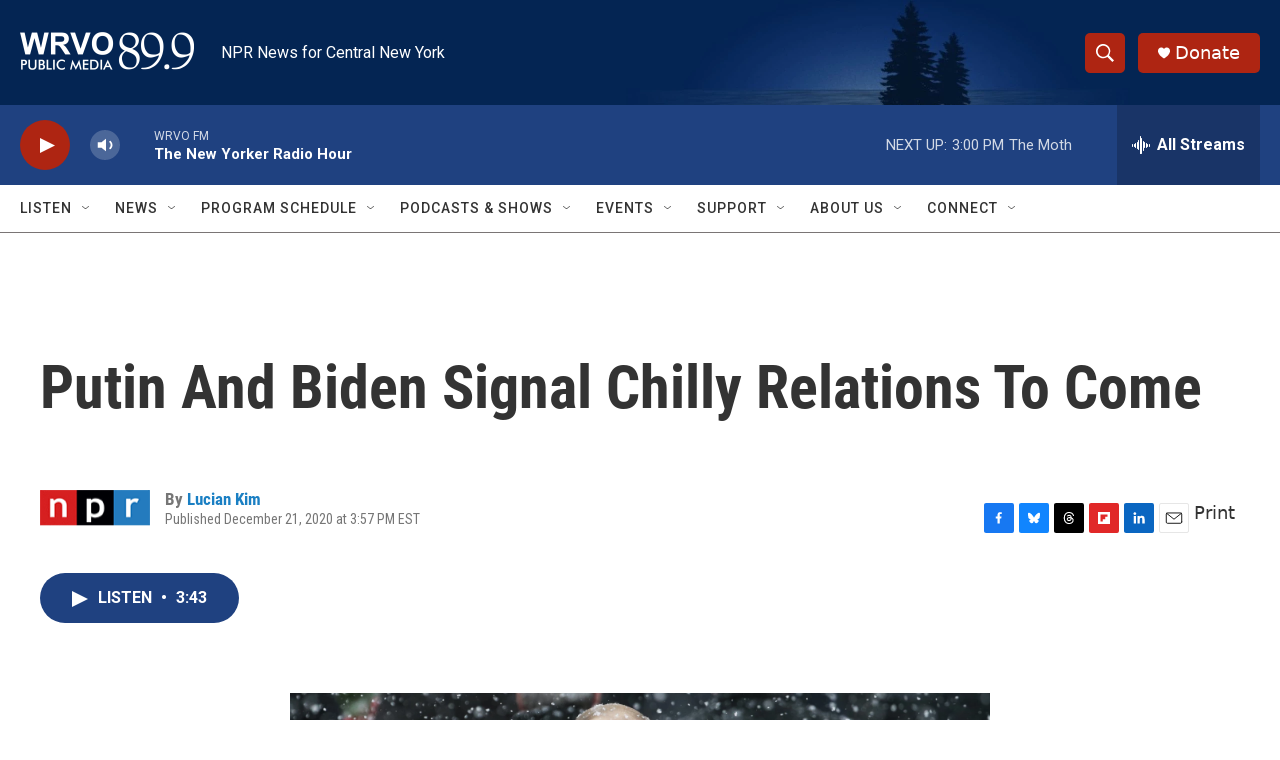

--- FILE ---
content_type: text/html; charset=utf-8
request_url: https://www.google.com/recaptcha/api2/aframe
body_size: 269
content:
<!DOCTYPE HTML><html><head><meta http-equiv="content-type" content="text/html; charset=UTF-8"></head><body><script nonce="92452yPHAsKpoBK1pFTINw">/** Anti-fraud and anti-abuse applications only. See google.com/recaptcha */ try{var clients={'sodar':'https://pagead2.googlesyndication.com/pagead/sodar?'};window.addEventListener("message",function(a){try{if(a.source===window.parent){var b=JSON.parse(a.data);var c=clients[b['id']];if(c){var d=document.createElement('img');d.src=c+b['params']+'&rc='+(localStorage.getItem("rc::a")?sessionStorage.getItem("rc::b"):"");window.document.body.appendChild(d);sessionStorage.setItem("rc::e",parseInt(sessionStorage.getItem("rc::e")||0)+1);localStorage.setItem("rc::h",'1763927740521');}}}catch(b){}});window.parent.postMessage("_grecaptcha_ready", "*");}catch(b){}</script></body></html>